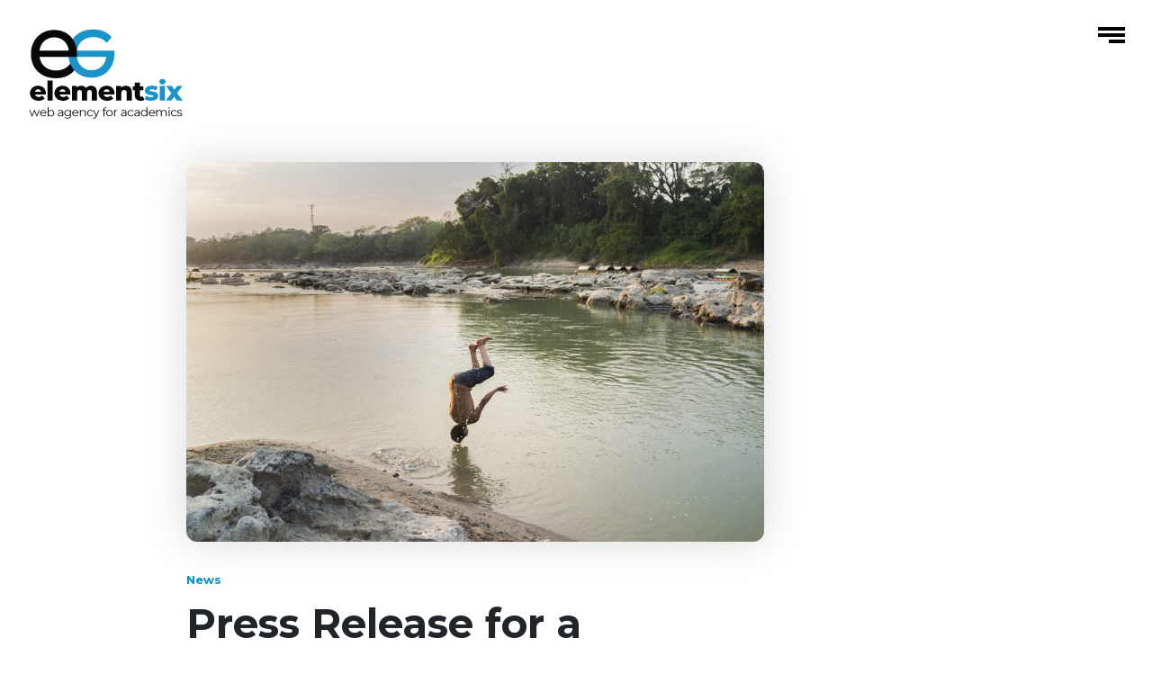

--- FILE ---
content_type: text/html; charset=UTF-8
request_url: https://www.element6.eu/press-release-for-research-papers/
body_size: 7328
content:
<!DOCTYPE html>
<html class="no-js" lang="it-IT">
<head>
<!-- Global site tag (gtag.js) - Google Analytics -->
<script async src="https://www.googletagmanager.com/gtag/js?id=UA-117747347-3"></script>
<script>
  window.dataLayer = window.dataLayer || [];
  function gtag(){dataLayer.push(arguments);}
  gtag('js', new Date());

  gtag('config', 'UA-117747347-3');
</script>


	<meta charset="UTF-8">
		<meta http-equiv="X-UA-Compatible" content="IE=edge">
    <meta name="viewport" content="width=device-width, initial-scale=1">
	<meta name='robots' content='index, follow, max-image-preview:large, max-snippet:-1, max-video-preview:-1' />

	<!-- This site is optimized with the Yoast SEO plugin v21.6 - https://yoast.com/wordpress/plugins/seo/ -->
	<title>Press Release for a research paper - Element6</title>
	<link rel="canonical" href="https://www.element6.eu/press-release-for-research-papers/" />
	<meta property="og:locale" content="it_IT" />
	<meta property="og:type" content="article" />
	<meta property="og:title" content="Press Release for a research paper - Element6" />
	<meta property="og:description" content="How we draft press releases for research papers and how do we disseminate them..." />
	<meta property="og:url" content="https://www.element6.eu/press-release-for-research-papers/" />
	<meta property="og:site_name" content="Element6" />
	<meta property="article:published_time" content="2019-09-15T12:29:01+00:00" />
	<meta property="article:modified_time" content="2021-04-16T09:10:20+00:00" />
	<meta property="og:image" content="https://www.element6.eu/wp-content/uploads/2019/02/nature_climate-7-of-16-1024x683.jpg" />
	<meta property="og:image:width" content="1024" />
	<meta property="og:image:height" content="683" />
	<meta property="og:image:type" content="image/jpeg" />
	<meta name="author" content="Jacopo Crimi" />
	<meta name="twitter:card" content="summary_large_image" />
	<meta name="twitter:creator" content="@3lement6" />
	<meta name="twitter:site" content="@3lement6" />
	<meta name="twitter:label1" content="Scritto da" />
	<meta name="twitter:data1" content="Jacopo Crimi" />
	<meta name="twitter:label2" content="Tempo di lettura stimato" />
	<meta name="twitter:data2" content="2 minuti" />
	<script type="application/ld+json" class="yoast-schema-graph">{"@context":"https://schema.org","@graph":[{"@type":"WebPage","@id":"https://www.element6.eu/press-release-for-research-papers/","url":"https://www.element6.eu/press-release-for-research-papers/","name":"Press Release for a research paper - Element6","isPartOf":{"@id":"https://www.element6.eu/#website"},"primaryImageOfPage":{"@id":"https://www.element6.eu/press-release-for-research-papers/#primaryimage"},"image":{"@id":"https://www.element6.eu/press-release-for-research-papers/#primaryimage"},"thumbnailUrl":"https://www.element6.eu/wp-content/uploads/2019/02/nature_climate-7-of-16.jpg","datePublished":"2019-09-15T12:29:01+00:00","dateModified":"2021-04-16T09:10:20+00:00","author":{"@id":"https://www.element6.eu/#/schema/person/6ee5278efea6e00d99e649755ccbb4e9"},"breadcrumb":{"@id":"https://www.element6.eu/press-release-for-research-papers/#breadcrumb"},"inLanguage":"it-IT","potentialAction":[{"@type":"ReadAction","target":["https://www.element6.eu/press-release-for-research-papers/"]}]},{"@type":"ImageObject","inLanguage":"it-IT","@id":"https://www.element6.eu/press-release-for-research-papers/#primaryimage","url":"https://www.element6.eu/wp-content/uploads/2019/02/nature_climate-7-of-16.jpg","contentUrl":"https://www.element6.eu/wp-content/uploads/2019/02/nature_climate-7-of-16.jpg","width":4000,"height":2667,"caption":"A child dives in the Usumacinta River, on the border between Mexico and Guatemala. April 9, 2016"},{"@type":"BreadcrumbList","@id":"https://www.element6.eu/press-release-for-research-papers/#breadcrumb","itemListElement":[{"@type":"ListItem","position":1,"name":"Home","item":"https://www.element6.eu/"},{"@type":"ListItem","position":2,"name":"Blog","item":"https://www.element6.eu/blog/"},{"@type":"ListItem","position":3,"name":"Press Release for a research paper"}]},{"@type":"WebSite","@id":"https://www.element6.eu/#website","url":"https://www.element6.eu/","name":"Element6","description":"Web Agency for Research Dissemination &amp; Communication","potentialAction":[{"@type":"SearchAction","target":{"@type":"EntryPoint","urlTemplate":"https://www.element6.eu/?s={search_term_string}"},"query-input":"required name=search_term_string"}],"inLanguage":"it-IT"},{"@type":"Person","@id":"https://www.element6.eu/#/schema/person/6ee5278efea6e00d99e649755ccbb4e9","name":"Jacopo Crimi","image":{"@type":"ImageObject","inLanguage":"it-IT","@id":"https://www.element6.eu/#/schema/person/image/","url":"https://secure.gravatar.com/avatar/07695c5cb0e77b1e6e1b7fe891885cb1?s=96&d=mm&r=g","contentUrl":"https://secure.gravatar.com/avatar/07695c5cb0e77b1e6e1b7fe891885cb1?s=96&d=mm&r=g","caption":"Jacopo Crimi"}}]}</script>
	<!-- / Yoast SEO plugin. -->


<link rel='dns-prefetch' href='//fonts.googleapis.com' />
<link rel="alternate" type="application/rss+xml" title="Element6 &raquo; Feed" href="https://www.element6.eu/feed/" />
<link rel="alternate" type="application/rss+xml" title="Element6 &raquo; Feed dei commenti" href="https://www.element6.eu/comments/feed/" />
<link rel="alternate" type="application/rss+xml" title="Element6 &raquo; Press Release for a research paper Feed dei commenti" href="https://www.element6.eu/press-release-for-research-papers/feed/" />
<script type="text/javascript">
/* <![CDATA[ */
window._wpemojiSettings = {"baseUrl":"https:\/\/s.w.org\/images\/core\/emoji\/14.0.0\/72x72\/","ext":".png","svgUrl":"https:\/\/s.w.org\/images\/core\/emoji\/14.0.0\/svg\/","svgExt":".svg","source":{"concatemoji":"https:\/\/www.element6.eu\/wp-includes\/js\/wp-emoji-release.min.js?ver=6.4.7"}};
/*! This file is auto-generated */
!function(i,n){var o,s,e;function c(e){try{var t={supportTests:e,timestamp:(new Date).valueOf()};sessionStorage.setItem(o,JSON.stringify(t))}catch(e){}}function p(e,t,n){e.clearRect(0,0,e.canvas.width,e.canvas.height),e.fillText(t,0,0);var t=new Uint32Array(e.getImageData(0,0,e.canvas.width,e.canvas.height).data),r=(e.clearRect(0,0,e.canvas.width,e.canvas.height),e.fillText(n,0,0),new Uint32Array(e.getImageData(0,0,e.canvas.width,e.canvas.height).data));return t.every(function(e,t){return e===r[t]})}function u(e,t,n){switch(t){case"flag":return n(e,"\ud83c\udff3\ufe0f\u200d\u26a7\ufe0f","\ud83c\udff3\ufe0f\u200b\u26a7\ufe0f")?!1:!n(e,"\ud83c\uddfa\ud83c\uddf3","\ud83c\uddfa\u200b\ud83c\uddf3")&&!n(e,"\ud83c\udff4\udb40\udc67\udb40\udc62\udb40\udc65\udb40\udc6e\udb40\udc67\udb40\udc7f","\ud83c\udff4\u200b\udb40\udc67\u200b\udb40\udc62\u200b\udb40\udc65\u200b\udb40\udc6e\u200b\udb40\udc67\u200b\udb40\udc7f");case"emoji":return!n(e,"\ud83e\udef1\ud83c\udffb\u200d\ud83e\udef2\ud83c\udfff","\ud83e\udef1\ud83c\udffb\u200b\ud83e\udef2\ud83c\udfff")}return!1}function f(e,t,n){var r="undefined"!=typeof WorkerGlobalScope&&self instanceof WorkerGlobalScope?new OffscreenCanvas(300,150):i.createElement("canvas"),a=r.getContext("2d",{willReadFrequently:!0}),o=(a.textBaseline="top",a.font="600 32px Arial",{});return e.forEach(function(e){o[e]=t(a,e,n)}),o}function t(e){var t=i.createElement("script");t.src=e,t.defer=!0,i.head.appendChild(t)}"undefined"!=typeof Promise&&(o="wpEmojiSettingsSupports",s=["flag","emoji"],n.supports={everything:!0,everythingExceptFlag:!0},e=new Promise(function(e){i.addEventListener("DOMContentLoaded",e,{once:!0})}),new Promise(function(t){var n=function(){try{var e=JSON.parse(sessionStorage.getItem(o));if("object"==typeof e&&"number"==typeof e.timestamp&&(new Date).valueOf()<e.timestamp+604800&&"object"==typeof e.supportTests)return e.supportTests}catch(e){}return null}();if(!n){if("undefined"!=typeof Worker&&"undefined"!=typeof OffscreenCanvas&&"undefined"!=typeof URL&&URL.createObjectURL&&"undefined"!=typeof Blob)try{var e="postMessage("+f.toString()+"("+[JSON.stringify(s),u.toString(),p.toString()].join(",")+"));",r=new Blob([e],{type:"text/javascript"}),a=new Worker(URL.createObjectURL(r),{name:"wpTestEmojiSupports"});return void(a.onmessage=function(e){c(n=e.data),a.terminate(),t(n)})}catch(e){}c(n=f(s,u,p))}t(n)}).then(function(e){for(var t in e)n.supports[t]=e[t],n.supports.everything=n.supports.everything&&n.supports[t],"flag"!==t&&(n.supports.everythingExceptFlag=n.supports.everythingExceptFlag&&n.supports[t]);n.supports.everythingExceptFlag=n.supports.everythingExceptFlag&&!n.supports.flag,n.DOMReady=!1,n.readyCallback=function(){n.DOMReady=!0}}).then(function(){return e}).then(function(){var e;n.supports.everything||(n.readyCallback(),(e=n.source||{}).concatemoji?t(e.concatemoji):e.wpemoji&&e.twemoji&&(t(e.twemoji),t(e.wpemoji)))}))}((window,document),window._wpemojiSettings);
/* ]]> */
</script>
<style id='wp-emoji-styles-inline-css' type='text/css'>

	img.wp-smiley, img.emoji {
		display: inline !important;
		border: none !important;
		box-shadow: none !important;
		height: 1em !important;
		width: 1em !important;
		margin: 0 0.07em !important;
		vertical-align: -0.1em !important;
		background: none !important;
		padding: 0 !important;
	}
</style>
<link rel='stylesheet' id='redux-extendify-styles-css' href='https://www.element6.eu/wp-content/plugins/redux-framework/redux-core/assets/css/extendify-utilities.css?ver=4.4.10' type='text/css' media='all' />
<link rel='stylesheet' id='gorge-main-css' href='https://www.element6.eu/wp-content/themes/gorge/style.css?ver=6.4.7' type='text/css' media='all' />
<link rel='stylesheet' id='bootstrap-css' href='https://www.element6.eu/wp-content/themes/gorge/includes/css/bootstrap.min.css?ver=6.4.7' type='text/css' media='all' />
<link rel='stylesheet' id='cubeportfolio-css' href='https://www.element6.eu/wp-content/themes/gorge/includes/cubeportfolio/css/cubeportfolio.min.css?ver=6.4.7' type='text/css' media='all' />
<link rel='stylesheet' id='owl-theme-css' href='https://www.element6.eu/wp-content/themes/gorge/includes/css/owl.theme.css?ver=6.4.7' type='text/css' media='all' />
<link rel='stylesheet' id='owl-carousel-css' href='https://www.element6.eu/wp-content/themes/gorge/includes/css/owl.carousel.css?ver=6.4.7' type='text/css' media='all' />
<link rel='stylesheet' id='magnific-popup-css' href='https://www.element6.eu/wp-content/themes/gorge/includes/css/magnific-popup.css?ver=6.4.7' type='text/css' media='all' />
<link rel='stylesheet' id='gorge-color-css' href='https://www.element6.eu/wp-content/themes/gorge/includes/css/colors/red.css?ver=6.4.7' type='text/css' media='all' />
<link rel='stylesheet' id='gorge-style-css' href='https://www.element6.eu/wp-content/themes/gorge/includes/css/style.css?ver=6.4.7' type='text/css' media='all' />
<link rel='stylesheet' id='font-awesome-pro-css' href='https://www.element6.eu/wp-content/themes/gorge/includes/icon-fonts/fontawesome-5.0.6/css/fontawesome-all.min.css?ver=6.4.7' type='text/css' media='all' />
<link rel='stylesheet' id='flaticon-css' href='https://www.element6.eu/wp-content/themes/gorge/includes/icon-fonts/flaticon/flaticon.css?ver=6.4.7' type='text/css' media='all' />
<link rel='stylesheet' id='war-main-css' href='https://www.element6.eu/wp-content/themes/gorge-child/style.css?ver=6.4.7' type='text/css' media='all' />
<link rel='stylesheet' id='gorge_fonts-css' href='//fonts.googleapis.com/css?family=Montserrat%3A400%2C500%2C600%2C700%2C800&#038;ver=1.0.0' type='text/css' media='all' />
<script type="text/javascript" src="https://www.element6.eu/wp-includes/js/jquery/jquery.min.js?ver=3.7.1" id="jquery-core-js"></script>
<script type="text/javascript" src="https://www.element6.eu/wp-includes/js/jquery/jquery-migrate.min.js?ver=3.4.1" id="jquery-migrate-js"></script>
<link rel="https://api.w.org/" href="https://www.element6.eu/wp-json/" /><link rel="alternate" type="application/json" href="https://www.element6.eu/wp-json/wp/v2/posts/618" /><link rel="EditURI" type="application/rsd+xml" title="RSD" href="https://www.element6.eu/xmlrpc.php?rsd" />
<meta name="generator" content="WordPress 6.4.7" />
<link rel='shortlink' href='https://www.element6.eu/?p=618' />
<link rel="alternate" type="application/json+oembed" href="https://www.element6.eu/wp-json/oembed/1.0/embed?url=https%3A%2F%2Fwww.element6.eu%2Fpress-release-for-research-papers%2F" />
<link rel="alternate" type="text/xml+oembed" href="https://www.element6.eu/wp-json/oembed/1.0/embed?url=https%3A%2F%2Fwww.element6.eu%2Fpress-release-for-research-papers%2F&#038;format=xml" />
<meta name="generator" content="Redux 4.4.10" /><meta name="generator" content="Powered by WPBakery Page Builder - drag and drop page builder for WordPress."/>
<!--[if lte IE 9]><link rel="stylesheet" type="text/css" href="https://www.element6.eu/wp-content/plugins/js_composer/assets/css/vc_lte_ie9.min.css" media="screen"><![endif]--><style id="gorge-dynamic-css" title="dynamic-css" class="redux-options-output">.img-logo{height:102px;width:175px;}</style> 
 <style type="text/css" class="gorge-custom-dynamic-css">
  
   
 </style>

 
 <noscript><style type="text/css"> .wpb_animate_when_almost_visible { opacity: 1; }</style></noscript></head>
<body class="post-template-default single single-post postid-618 single-format-standard wpb-js-composer js-comp-ver-5.5.4 vc_responsive">
<!-- PRELOADER -->
    <div class="preloader">
        <div class="loader">
            <div class="loader-inner"></div>
        </div>
    </div>

<!-- HEADER -->
    <header id="dark-header">
																<a href="https://www.element6.eu/"><img src="https://www.element6.eu/wp-content/uploads/2024/03/logo1.png" class="img-logo" alt="Element6"></a>
								
        <div class="nav-icon">
            <span></span>
            <span></span>
            <span></span>
        </div>
    </header>

    <!-- FULL MENU -->
    <div class="full-menu" id="dark-style-gr">
        <div class="full-inner row">
            <nav class="col-md-8">
                <ul>
                    <li id="menu-item-185" class="menu-item menu-item-type-post_type menu-item-object-page menu-item-home"><a href="https://www.element6.eu/">Home</a><i class="fas fa-sort-down"></i></li>
<li id="menu-item-488" class="menu-item menu-item-type-post_type menu-item-object-page current_page_parent"><a href="https://www.element6.eu/blog/">Blog</a><i class="fas fa-sort-down"></i></li>
<li id="menu-item-187" class="menu-item menu-item-type-post_type menu-item-object-page"><a href="https://www.element6.eu/about-us/">About</a><i class="fas fa-sort-down"></i></li>
<li id="menu-item-186" class="menu-item menu-item-type-post_type menu-item-object-page"><a href="https://www.element6.eu/contact/">Contact</a><i class="fas fa-sort-down"></i></li>
                </ul>
            </nav>
            <div class="col-md-4 full-contact">
                <ul>
					                    <li class="title">Get in touch!</li>
										                    <li><a href="mailto:info@element6.eu">info@element6.eu</a></li>
					                    <li>
                        <div class="social">
                            									                                    <a target="_blank" href="https://twitter.com/3lement6"><i class="fab fa-twitter" aria-hidden="true"></i></a>
																																				
									
									
									
									
									
									
									                        </div>
                    </li>
                </ul>
            </div>
        </div>
    </div><!-- SITE CONTENT -->
    <div class="wrapper">

        <div class="cont row top_90">
            				
				<div class="col-md-9">
            <section class="news-article">
                <article>
				<div id="post-618" class="post-618 post type-post status-publish format-standard has-post-thumbnail hentry category-news">
														<figure class="article-image bottom_30"><img src="https://www.element6.eu/wp-content/uploads/2019/02/nature_climate-7-of-16-900x591.jpg" alt="Press Release for a research paper"></figure>
	
														                            <small class="gr-post-details"><a href="https://www.element6.eu/news/" rel="category tag">News</a></small>
														<div class="clear"></div>
                    <h1 class="title">Press Release for a research paper </h1>
                    <div class="information bottom_30">Jacopo Crimi, <span>15 Settembre 2019</span></div>
                    <p>**<a href="http://www.element6.eu/portfolio/photography-video/">Photo by Gaia Squarci &#8211; All right reserved (c)</a>. A child dives in the Usumacinta River, on the border between Mexico and Guatemala. April 9, 2016**</p>
<p>&#8211;</p>
<p>One of the most interesting research projects we are working on at the moment is an <a href="http://www.energy-a.eu">ERC grant called EnergyA</a>. The project, led by Enrica de Cian, prof. at Ca&#8217; Foscari University Venice, focuses on the actual and projected <strong>uses of energy for adaptation to climate change</strong>, and how to possibly break the vicious cycle embedded in this strategy.</p>
<p>Enrica had an article appearing on the prestigious scientific journal <a href="https://www.nature.com/articles/s41467-019-10399-3">Nature Communications</a> and as we manage her communication, she obviously asked us to prepare the launch of the news. The actual work normally begins when the paper is accepted by the journal, which usually gives us one month to prepare all the materials.</p>
<p>We started our iteration with the researchers by discussing the <strong>key messages</strong> of their paper. Once defined, this allowed us to spot the target audience which could be interested, and shape the communication materials accordingly.</p>
<p>As the results of the study were easily understandable by the public at large, we therefore decided to prepare a <strong>Press Release (<a href="http://www.element6.eu/wp-content/uploads/2019/08/PR_NatureCom_ENG.pdf">ENG</a> &#8211; <a href="http://www.element6.eu/wp-content/uploads/2019/08/PR_NatureCom_ITA.pdf">ITA</a>)</strong> in collaboration with <a href="http://www.iiasa.ac.at/" target="_blank" rel="noopener noreferrer">IIASA</a>, lead author of the study, and a <strong>graphical abstract</strong> which could summarize visually the paper.</p>
<p>We then drafted in collaboration with the researchers a <strong>list of academics and journalists</strong> which may be interested by the news. Taking advantage of established personal contacts, we sent the Press Release in advance to a selected list of journalists and already started to gather positive feedback, anticipating the good success of the coverage.</p>
<p>We finalized the preparation of the material well in advance of the release date of the paper, carefully drafting also a <strong>couple of tweets</strong> for Enrica.</p>
<p><img fetchpriority="high" decoding="async" class="alignnone wp-image-625 size-large" src="http://www.element6.eu/wp-content/uploads/2019/08/twit_stats-1-1024x544.png" alt="" width="900" height="478" srcset="https://www.element6.eu/wp-content/uploads/2019/08/twit_stats-1-1024x544.png 1024w, https://www.element6.eu/wp-content/uploads/2019/08/twit_stats-1-300x159.png 300w, https://www.element6.eu/wp-content/uploads/2019/08/twit_stats-1-768x408.png 768w, https://www.element6.eu/wp-content/uploads/2019/08/twit_stats-1.png 1272w" sizes="(max-width: 900px) 100vw, 900px" /></p>
<p><a href="https://www.nature.com/articles/s41467-019-10399-3/metrics">The media coverage happened to be huge</a> with at least <strong><a href="http://www.energy-a.eu/media-coverage_natcom_energya/">60 news outlets and blogs</a> </strong>covering the paper all over the world: from <a href="https://www.lapresse.ca/actualites/environnement/201906/24/01-5231476-plus-denergie-pour-affronter-le-climat-le-cercle-vicieux-du-rechauffement.php">Canada</a> to <a href="https://energy.economictimes.indiatimes.com/news/coal/global-warming-more-energy-use-more-warming-researchers/69936004">India</a>, with dozens of original <a href="https://www.verdict.co.uk/climate-change-energy-demand/">articles</a> in Europe, a few radio interviews as well, and even <a href="https://production.smedia.lvp.llnw.net/e1b3e24ecb944abd8f4ed823a0b76ddc/LH/CTTgDKE05yv0HXY7yQMT-VxKJuj9Py_jYVmVpTNZ4/climat-5d111f15bd785600c3317286_jun_24_2019_19_17_07.mp4?x=0&amp;h=e6200bb689689e447ead411a5c6d818a">a video</a> made on purpose! The most notable original press articles were published in Italy’s main newspaper <a href="https://www.repubblica.it/ambiente/2019/06/24/news/caldo_torrido_consumi_energetici_legati_al_clima_sino_a_58_nei_prossimi_30_anni-229476095/?ref=RHPPLF-BH-I0-C4-P4-S1.4-T1">La Repubblica</a>, on <a href="https://www.france24.com/fr/20190625-monde-planete-clim-climatisation-climat-rechauffement-inde-alternative">France 24</a> and <a href="https://www.sudouest.fr/2019/06/25/les-besoins-en-energie-vont-augmenter-pour-affronter-le-climat-le-cercle-vicieux-du-rechauffement-6255617-6110.php">Sud-Ouest</a> for France and <a href="https://www.bloomberg.com/opinion/articles/2019-07-19/heat-wave-air-conditioning-is-making-the-world-a-hotter-place">Bloomberg</a> and <a href="https://www.axios.com/climate-change-air-conditioning-energy-demand-c6d01b19-08b4-47a0-9efb-8daa63de756d.html">Axiom</a> for the US.</p>
<p class="selectionShareable"><a href="mailto:info@element6.eu">Now you may want to drop us a line</a> before the release of your next peer reviewed article!</p>
                </div>
                </article>

                <!-- COMMENTS -->
				                

                

            </section>
            </div>
            
            <div class="col-md-3">
                <aside>
						
                </aside>
            </div>
			        </div> <!-- cont end -->
    </div> <!-- wrapper end -->

<footer>
       <div class="cont">
            <div class="row">
                <div class="col-md-4 col-sm-6 col-xs-12 top_30 copyright">
                    								<a href="https://www.element6.eu/"><img src="https://www.element6.eu/wp-content/uploads/2024/03/logo1.png" alt="Element6"></a>
								                    <p>© 2020 Element<strong>6</strong> Creative Agency</p>
                </div>
                <div class="col-md-4 d-sm-none top_30 d-md-block">
                    <div class="social">

																		                                    <a target="_blank" href="https://twitter.com/3lement6"><i class="fab fa-twitter" aria-hidden="true"></i></a>
																																				
									
									
									
									
									
									
									                    </div>
                </div>
                <div class="col-md-4 col-sm-6 col-xs-12 text-center top_30 getintouch">
                    <a href="mailto:info@element6.eu">
						                        <strong>Get in touch!</strong><br>
												                        <p>info@element6.eu</p>
						                    </a>
                </div>
            </div>
       </div>
    </footer>

<script type="text/javascript" src="https://www.element6.eu/wp-content/themes/gorge/includes/cubeportfolio/js/jquery.cubeportfolio.min.js?ver=1.0" id="cubeportfolio-js"></script>
<script type="text/javascript" src="https://www.element6.eu/wp-content/themes/gorge/includes/js/typed.js?ver=1.0" id="gorge-typed-js"></script>
<script type="text/javascript" src="https://www.element6.eu/wp-content/themes/gorge/includes/js/particles.js?ver=1.0" id="gorge-particles-js"></script>
<script type="text/javascript" src="https://www.element6.eu/wp-content/themes/gorge/includes/js/jquery.hover3d.js?ver=1.0" id="hover3d-js"></script>
<script type="text/javascript" src="https://www.element6.eu/wp-content/themes/gorge/includes/js/jquery.magnific-popup.min.js?ver=1.0" id="magnific-popup-js"></script>
<script type="text/javascript" src="https://www.element6.eu/wp-content/themes/gorge/includes/twitter-api/tweetie.js?ver=1.0" id="twitter-api-js"></script>
<script type="text/javascript" src="https://www.element6.eu/wp-content/themes/gorge/includes/js/owl.carousel.min.js?ver=1.0" id="owl-carousel-js"></script>
<script type="text/javascript" src="https://www.element6.eu/wp-content/themes/gorge/includes/js/slide.menu.min.js?ver=1.0" id="slide-menu-js"></script>
<script type="text/javascript" src="https://www.element6.eu/wp-content/themes/gorge/includes/js/main.js?ver=1.0" id="gorge-main-js"></script>

</body>
</html>	

--- FILE ---
content_type: text/css
request_url: https://www.element6.eu/wp-content/themes/gorge/style.css?ver=6.4.7
body_size: 668
content:
/*Theme Name: Gorge
Theme URI: https://themeforest.net/item/berly-portfolio-wordpress-theme/21421262
Description: Minimalistic and clean design is main reason that Berly Portfolio is great for everyone that are looking for small theme with features that are important.You can use this portfolio theme for: agency, personal portfolio, architect agency, freelancer, photography studios, sound and music, musican, painter portfolio, artworks, art, artist portfolio, web design works, illustrators, trainer, projects, freelance designer. You can find this theme suitable for their needs. 
Version: 1.7
Author: webRedox WordPress team
Author URI: http://webredox.net/

License:
License URI:
Tags: two-columns, custom-background, custom-colors, featured-images, theme-options
Text Domain: gorge
*/

.wp-caption{
margin-bottom: 1.75em;
max-width: 100%;
}
.wp-caption-text{
opacity: 1;
visibility: visible;
-webkit-transition: opacity 0.24s ease-in-out;
-moz-transition: opacity 0.24s ease-in-out;
transition: opacity 0.24s ease-in-out;}
.sticky{color: #000;}
.gallery-caption{
opacity: 1;
visibility: visible;
-webkit-transition: opacity 0.24s ease-in-out;
-moz-transition: opacity 0.24s ease-in-out;
transition: opacity 0.24s ease-in-out;}
.bypostauthor{color:#000;}
.alignleft
 {
    float: left;
    margin-right: 20px;
    margin-bottom: 20px;
}
.alignright{
    display: block;
    float: right;
    margin-left: 20px;
    margin-bottom: 20px;
}
.aligncenter
{
    margin-left: auto;
    margin-right: auto;
    display: block;
    clear: both;
    margin-bottom: 20px;
}
.screen-reader-text {
	clip: rect(1px, 1px, 1px, 1px);
	height: 1px;
	overflow: hidden;
	position: absolute !important;
	width: 1px;
	/* many screen reader and browser combinations announce broken words as they would appear visually */
	word-wrap: normal !important;
}

.screen-reader-text:focus {
color:#000;	
}


--- FILE ---
content_type: text/css
request_url: https://www.element6.eu/wp-content/themes/gorge/includes/css/colors/red.css?ver=6.4.7
body_size: 363
content:
/* --------------------------------- */
/* Css Styles                        */
/*---------------------------------- */


a, a:hover, .home-main .home-content .hero-title span, .widget-twitter a, footer .social a:hover, #dark-style-gr .full-inner nav ul li a:hover, .full-menu .full-inner .full-contact ul li.title, .full-menu .full-inner .full-contact ul li .social a:hover, .home .home-content .social a:hover i, .titlebar .page-title span, .news-box small, .news-list:hover .news-box .title, .news-article .category, .article-comments .comment-content .comment-reply-link, .widgets-title, .widget-latest-news ul li a:hover p, .widget-categories ul li a:hover, .news-box small a, .gr-post-details a, .logo-text, a.logo-text:hover, .sticky  a h4.title, .tagcloud a:hover{
    color: #ea0026;
}

.full-open .nav-icon:hover span, .owl-carousel.work-areas .area .line, .owl-theme .owl-controls .owl-page.active span, .site-btn2:hover, .wpcf7 input[type="submit"]:hover, .comment-form input[type="submit"]:hover{
	background: #ea0026 !important;
}

.cbp-l-loadMore-link{
    border: solid 2px #ea0026 !important;

}

footer{
    border-bottom: solid 6px #ea0026;
}

input.inp:focus, textarea.form-message:focus, .dark-wrapper-css .wpcf7 input[type="text"]:focus, .dark-wrapper-css .wpcf7 input[type="email"]:focus, .dark-wrapper-css .wpcf7 textarea:focus, .dark-replay textarea.form-message:focus, .dark-replay input.inp:focus  {
	border-color: #ea0026;
}


















--- FILE ---
content_type: text/css
request_url: https://www.element6.eu/wp-content/themes/gorge/includes/css/style.css?ver=6.4.7
body_size: 7578
content:
/* --------------------------------- */
/* Css Styles                        */
/*---------------------------------- */

/**
	Gorge - Portfolio WordPress Theme
	Author : webRedox
	Copyright 2018

/* Table of Content
==================================================

	1. Body and Core Css
	2. Home Page
    3. Portfolio Section
    4. Single Portfolios
    5. Twitter Section
    6. Full Menu
    7. Footer Section
    8. About Page
    9. News Page
    10. Sidebar Widgets
    11. Contact Page
    12. Responsive



/*------------------------ 1 Body and Core Css ------------------------*/

body{
    font-family: 'Montserrat', sans-serif;
    padding-bottom: 170px;
    font-weight: 500;
}

.full-open header{
    position: fixed;
}

header{
    padding: 30px;
    width: 100%;
    position: absolute;
    z-index: 5;
}


/* Preloader */


.preloader {
    position: fixed;
    display: block;
    top: 0;
    left: 0;
    right: 0;
    bottom: 0;
    background-color: #fff;
    z-index: 99999;
}

.preloader .loader {
    position: absolute;
    width: 30px;
    height: 30px;
    border: 4px solid #000;
    -o-animation:loader 2s infinite ease;
    -ms-animation:loader 2s infinite ease;
    -moz-animation:loader 2s infinite ease;
    -webkit-animation:loader 2s infinite ease;
    animation: loader 2s infinite ease;
    left: 0;
    right: 0;
    top: 0;
    bottom: 0;
    margin: auto;
}

.preloader .loader .loader-inner {
    display: inline-block;
    width: 100%;
    vertical-align: top;
    background-color: #000;
    -o-animation:loader-inner 2s infinite ease-in;
    -ms-animation:loader-inner 2s infinite ease-in;
    -moz-animation:loader-inner 2s infinite ease-in;
    -webkit-animation:loader-inner 2s infinite ease-in;
    animation: loader-inner 2s infinite ease-in;
}

@keyframes loader {
  0% {
    transform: rotate(0deg);
  }

  25% {
    transform: rotate(180deg);
  }

  50% {
    transform: rotate(180deg);
  }

  75% {
    transform: rotate(360deg);
  }

  100% {
    transform: rotate(360deg);
  }
}

@keyframes loader-inner {
  0% {
    height: 0%;
  }

  25% {
    height: 0%;
  }

  50% {
    height: 100%;
  }

  75% {
    height: 100%;
  }

  100% {
    height: 0%;
  }
}

/* Margins */

.top_15{
    margin-top: 15px;
}

.top_30{
    margin-top: 30px;
}

.top_45{
    margin-top: 45px;
}

.top_60{
    margin-top: 60px;
}

.top_90{
    margin-top: 90px;
}

.top_120{
    margin-top: 120px;
}

.padding_30{
   padding: 30px 0;
}

.padding_45{
   padding: 45px 0;
}

.padding_60{
   padding: 60px 0;
}

.padding_90{
   padding: 90px 0;
}

.padding_120{
   padding: 120px 0;
}

.bottom_15{
    margin-bottom: 15px;
}

.bottom_30{
    margin-bottom: 30px;
}

.bottom_45{
    margin-bottom: 45px;
}

.bottom_60{
    margin-bottom: 60px;
}

.bottom_90{
    margin-bottom: 90px;
}

.bottom_120{
    margin-bottom: 120px;
}

.padbot_15{
    padding-bottom: 15px;
}

.padbot_30{
    padding-bottom: 30px;
}

.padbot_45{
    padding-bottom: 45px;
}

.padbot_60{
    padding-bottom: 60px;
}



.subtitle{
    font-size: 22px;
    font-weight: bold;
}

.site-btn{
    font-size: 15px;
    font-weight: 600;
    color: #000;
    border: solid 2px #ea0026;
    border-radius: 50px;
    padding: 11px 45px;
    text-decoration: none;
    /* Old browsers */
    background: linear-gradient(to right, #ea0026 50%, white  50%);
    background-size: 202% 100%;
    background-position:right bottom;
    margin-left:10px;
    transition:all 1s ease;
    display: inline-block;
}

.site-btn:hover{
    background-position:left bottom;
    text-decoration: none;
    color: #fff !important;
}

.site-btn.arrow{
    font-size: 14px;
    padding: 11px 22px;
}

.site-btn.arrow:after{
    font-family: 'Font Awesome 5 Free';
    content: "\f30b";
    font-weight: 900;
    float: right;
    margin-left: 32px;
}

.site-btn2{
    background: #212121;
    font-size: 15px;
    font-weight: 500;
    border: 0;
    border-radius: 50px;
    padding: 12px 60px;
    color: #fff;
    cursor: pointer;
    line-height: 25px;
    transition: all ease 0.3s;
    -webkit-transition: all ease 0.3s;
}

.site-btn2:hover{
    transition: all ease 0.3s;
    -webkit-transition: all ease 0.3s;
}


/*------------------------ 2 Home Page ------------------------*/

.wrapper{
    position: relative;
    z-index: 1;
    background: #fff;
    overflow: hidden;
    box-shadow: 0px 0px 32px 0px rgba(0, 0, 0, 0.10);
    padding-bottom: 90px;
}

.cont{
    width: 70%;
    margin-left: 15%;
}

.home-main{
    display: table;
    width: 100%;
    padding: 3%;
}

#particles-js {
  position: absolute;
  width: 100%;
  height: 90vh;
  top: 0;
  left: 0;
  z-index: 6;
}

.home-main .home-content {
    position: relative;
    display: table-cell;
    vertical-align: middle;
}

.home-main .home-content .hero-title{
    font-size: 140px;
    font-weight: 900;
    letter-spacing: -4px;
    line-height: 125px;
}

.home-main .home-content p{
    font-size: 28px;
    color: #b7b7b7;
    font-weight: 500;
}

.home-main .home-content p span{
    color: #000;
    font-weight: 900;
}

.home-main .home-content .social{
    right: 0;
    top: 0;
    position: absolute;
    top: 45%;
    -webkit-transform: translateY(-60%);
    transform: translateY(-60%);
    -webkit-transform: rotate(90deg);
    transform: rotate(90deg);
    margin-right: -155px;
    z-index: 6;
}

.home-main .home-content .social a{
    display: block;
    color: #000;
    font-size: 13px;
    margin-top: 10px;
    float: left;
    margin-right: 15px;
    -webkit-transition: all ease 0.3s;
    transition: all ease 0.3s;
    font-weight: 600;
}


.home-main .home-content .social a.text{
    margin-right: 0;
}

.home-main .home-content .social a i{
    -webkit-transition: all ease 0.3s;
    transition: all ease 0.3s;
}

.home-main .home-content .social a:hover i{
    -webkit-transform: rotate(-90deg);
    transform: rotate(-90deg);
    -webkit-transition: all ease 0.3s;
    transition: all ease 0.3s;
}

.home-main .home-content .line{
    float: left;
    width: 72px;
    background: #bfbfbf;
    height: 1px;
    margin: 20px 17px;
}



/*------------------------ 3 Portfolio Section ------------------------*/


#portfolio{
    position: relative;
}
@media screen and (min-width: 768px) {
.portfolio .portfolio-filter.gr-vertical{
    margin-bottom: 15px;
    float: left;
    transform: rotate(-90deg);
    margin-top: 193px;
    margin-left: -250px;
    position: absolute;
    left: 0;
    top: 0;
}

.portfolio .portfolio-filter.gr-horizontal{
	margin-top: 0;
    margin-bottom: 15px;
    float: left;
    transform: rotate(0);
    margin-bottom: 32px;
    margin-left: 5px;
    position: relative;
    left: 0;
    top: 0;
    z-index: 10;
}
}


.portfolio .portfolio-filter div{
    cursor: pointer;
}

.portfolio .portfolio-filter div {
    list-style: none;
    float: left;
    color: #a8a8a8;
    font-size: 15px;
    margin-right: 20px;
}

.portfolio .portfolio-filter .cbp-filter-item-active{
    color: #000;
}

.portfolio .grid-container .cbp-item img{
    width: 100%;
}

.cbp-item figure {
    margin:0;
    position: relative;
    float: left;
    overflow: hidden;
    width: 100%;
    color: #000;
    text-align: left;
    font-size: 16px;
    background: #000;
    border-radius: 8px;
}

.cbp-item figure:hover img {
    -webkit-box-sizing: border-box;
    box-sizing: border-box;
    -webkit-transition: all 0.35s ease;
    transition: all 0.35s ease;
    zoom: 1;
    filter: alpha(opacity=40);
    -webkit-opacity: .4;
    opacity: .4;
    -moz-transform: scale(1.1);
    -webkit-transform: scale(1.1);
    transform: scale(1.1);
}

.cbp-item figure figcaption {
    z-index: 10;
    padding-left: 20px;

}

.cbp-item figure figcaption, .cbp-item figure:after {
    position: absolute;
    top: 0;
    bottom: 0;
    left: 0;
    right: 0;
}

.cbp-item figure:after {
    content: '';
    background-color: rgba(255, 255, 255, 0.65);
    -webkit-transition: all 0.35s ease;
    transition: all 0.35s ease;
    opacity: 0;
}

.cbp-item figure figcaption h3 {
  line-height: 1.1em;
  font-size: 22px;
  opacity: 0;
  width: 100%;
  padding: 0;
  color: #fff;
  -webkit-transform: translateY(-40px);
 transform: translateY(-40px);
    -webkit-box-sizing: border-box;
    box-sizing: border-box;
    -webkit-transition: all 0.35s ease;
    transition: all 0.35s ease;
}

.cbp-item figure p {
  font-size: 11px;
  font-weight: 300;
  letter-spacing: 1px;
  opacity: 0;
  top: 50%;
  color: #ffffffbd;
  -webkit-transform: translateY(40px);
  transform: translateY(40px);
    -webkit-box-sizing: border-box;
    box-sizing: border-box;
    -webkit-transition: all 0.35s ease;
    transition: all 0.35s ease;
}

.cbp-item figure figcaption:hover h3,
.cbp-item figure figcaption:hover p{
  -webkit-transform: translate(0px, 0px);
  transform: translate(0px, 0px);
  opacity: 1;
}

.cbp-item .shine{
        opacity: 0.3;
}

.portfolio .site-btn{
    margin: 0 auto;
}

.cbp-item figure img, .work figure {
    width: 100%;
}

.cbp-l-loadMore-link{
    font-size: 14px !important;
    font-weight: 600 !important;
    color: #000 !important;
    font-family: 'Montserrat', sans-serif !important;
    border-radius: 50px;
    background: linear-gradient(to right, #ea0026 50%, white  50%);
    background-size: 202% 100%;
    background-position:right bottom;
    margin-left:10px;
    transition:all 1s ease !important;

}

.cbp-l-loadMore:hover{
    background-position:left bottom ;
    text-decoration: none;
    color: #fff !important;
}

.classic-title{
    font-size: 22px;
    font-weight: bold;
    color: #121212;
}


/*------------------------ 4 Single Portfolios ------------------------*/

.portfolio-single.type-1 .hero-image img{
    width: 100%;
    border-radius: 12px;
    -webkit-border-radius: 12px;
    box-shadow: 0px 0px 48px 0px rgba(4, 6, 4, 0.15);
    -webkit-box-shadow: 0px 0px 48px 0px rgba(4, 6, 4, 0.15);
}

/* Portfolio Type 1 */

.portfolio-single .information{
    width: 100%;
    float: left;
    padding: 30px 5px 15px;
}

.portfolio-single .information li{
    float: left;
    list-style: none;
    margin-right: 35px;
    color: #a7a7a7;
    font-weight: 400;
}

.portfolio-single .information li span{
    font-weight: bold;
    color: #000;
}

.portfolio-single .title{
    font-size: 28px;
    line-height: 38px;
    font-weight: bold;
}

.portfolio-single p{
    line-height: 30px;
}

.portfolio-lightbox figure img{
    width: 100%;
    border-radius: 10px;
    -webkit-border-radius: 10px;
    box-shadow: 0px 0px 48px 0px rgba(4, 6, 4, 0.15);
    -webkit-box-shadow: 0px 0px 48px 0px rgba(4, 6, 4, 0.15);
}

.portfolio-nav .port-next{
    text-decoration: none;
    overflow: hidden;
    height: 70px;
    display: inline-block;
}

.portfolio-nav .port-next .nav-title{
    color: #000;
    font-size: 60px;
    font-weight: 600;
}

.portfolio-nav .port-next .next-title{
    color: #000;
    font-size: 30px;
    font-weight: 600;
}

.portfolio-nav .port-next .next-title, .portfolio-nav .port-next .nav-title{
    transform: translateY(0);
    -webkit-transform: translateY(0);
    transition: all ease 0.2s;
    -webkit-transition: all ease 0.2s;
}

.portfolio-nav .port-next:hover .next-title, .portfolio-nav .port-next:hover .nav-title{
    transform: translateY(-150%);
    -webkit-transform: translateY(-150%);
    transition: all ease 0.2s;
    -webkit-transition: all ease 0.2s;
}


/* Portfolio Single Type 2 */


.portfolio-hero{
    width: 100%;
    height: 100%;
    display: table;
    background-size: cover !important;
    position: relative;
}

.portfolio-hero:before{
    height: 100%;
    background: #00000061;
    position: absolute;
    width: 100%;
    content: '';
}

.portfolio-hero .hero-inner {
    position: relative;
    z-index: 4;
    text-align: center;
    display: table-cell;
    vertical-align: middle;
    color: #fff;
}

.portfolio-hero .hero-inner .title{
    font-size: 70px;
    font-weight: bold;
}

.portfolio-hero .hero-inner p{
    font-size: 18px;
    font-weight: 500;
    line-height: 32px;
    margin: 20px 0 30px;
}

.portfolio-hero .hero-inner .information{
    font-size: 12.5px;
    font-weight: 400;
    display: inline-block;
    margin: 0 auto;
    opacity: .8;
    padding-left: 0px;
}

.portfolio-hero .hero-inner .information li{
    float: left;
    list-style: none;
    margin-right: 20px;
}

header.white .logo{
    display: none;
}

.full-open header.white .logo{
    display: inline;
}

.full-open header.white .logo-white{
    display: none;
}

header.white .nav-icon span {
    background: #fff;
}

.full-open .nav-icon span {
    background: #000;
}

.portfolio-single.type-2 .title{
    font-size: 34px;
    font-weight: 900;
}

.portfolio-single.type-2 .subtitle{
    font-size: 25px;
    color: #5f5e5f;
    font-weight: 600;
    margin: 15px 0;
}

.portfolio-single.type-2 p{
    color: #5f5e5f;
    font-size: 20px;
}


.portfolio-images figure img{
    width: 100%;
    border-radius: 10px;
    -webkit-border-radius: 10px;
    box-shadow: 0px 0px 48px 0px rgba(4, 6, 4, 0.15);
    -webkit-box-shadow: 0px 0px 48px 0px rgba(4, 6, 4, 0.15);
}


/* Portfolio Single Type 3 */

.portfolio-single.type-3 .title{
    font-size: 60px;
    line-height: 65px;
    font-weight: 900;
}

.portfolio-single.type-3 .information{
    margin: 0 auto;
    float: none;
    display: inline-block;
    padding: 0;
    width: auto;
}

.portfolio-video iframe{
    width: 100%;
    min-height: 750px;
    border-radius: 12px;
}


/*------------------------ 5 Twitter Section ------------------------*/


.widget-twitter{
    text-align: center;
    overflow: hidden;
    width: 400px;
    margin-left: auto;
    margin-right: auto;

}

.tweet{

}

.tweet ul {
    width: 99999px;
    height: auto;
    text-align: center;
    padding: 0;
}

.tweet ul li{
    margin: 20px 0 0;
    width: 400px;
    min-height: 130px;
    float: left;
    list-style: none;
    font-size: 16px;
    font-weight: 400;
}

.tweet ul li span.date{
    font-size: 13px;
    color: #4e4e4e;
    margin-top: 12px;
    display: block;
}



/*------------------------ 6 Full Menu ------------------------*/

.full-menu{
    background: #fff;
    width: 100%;
    height: 100%;
    position: fixed;
    z-index: 4;
    transform: translateX(100%);
    transition: all ease 0.4s 0.6s;
}

.full-menu nav ul li .sub-menu{
    display: none;
    padding-left: 20px;
}

.full-menu nav ul li .sub-menu .sub-menu{
    display: block!important;
    padding-left:0px!important;
}

.full-menu nav ul li .sub-menu li a{
    font-size: 16px;
    font-weight: 600;
    line-height: 31px;
    color: #a5a5a5;

}

.full-menu .full-inner nav ul li.menu-item-has-children i{
    width: 30px;
    margin-left: 10px;
    line-height: 32px;
    cursor: pointer;
    color: #000;
    transform: translateY(47px);
    transition: all ease 0.4s 0.0s;
}

.full-menu .full-inner nav ul li.menu-item-has-children .sub-menu{
  display: none;
  font-size: 15px;
  padding-left: 15px;
}

.full-menu .full-inner nav ul li.menu-item-has-children .sub-menu li a{
    font-size: 16px !important;
    font-weight: 600;
    letter-spacing: 0;
    line-height: 27px !important;
}

.full-open .full-menu .full-inner nav ul li i{
    transform: translateY(0px);
    transition: transform ease 0.7s 0.5s;
}

.full-menu .full-inner nav ul li i{
	position: absolute;
    top: 15px;
	visibility:visible;
    transform: translateY(47px);
    transition: all ease 0.4s 0.0s;
}
.full-menu .full-inner nav ul li i, .full-menu .full-inner nav ul li ul li.menu-item-has-children i{
	visibility:hidden;
}
.full-menu .full-inner nav ul li.menu-item-has-children > i{
	visibility:visible;
	}

.full-menu .full-inner{
    height: 100%;
}

.full-menu .full-inner nav{
    text-align: left;
    padding-left: 5%;
    display: table;
    height: 100%;
}

.full-menu .full-inner nav ul{
    display: table-cell;
    vertical-align: middle;
}

.full-menu .full-inner nav ul li{
    list-style: none;
    overflow: hidden;
	position:relative;
}

.full-menu .full-inner nav ul li a{
    color: #4f535f;
    font-size: 40px;
    font-weight: 900;
    text-decoration: none;
    transform: translateY(47px);
    display: inline-block;
    transition: all ease 0.4s 0.0s;
}


.full-menu .full-inner .full-contact{
    background: #f2f2f2;
}


.full-menu .full-contact{
    display: table;
    height: 100%;
}

.full-menu .full-inner .full-contact ul{
    display: table-cell;
    vertical-align: middle;
}


.full-menu .full-inner .full-contact ul li{
    list-style: none;
    transform: translateY(25px);
    opacity: 0;
    transition: all ease 0.4s 0.3s;
}


.full-menu .full-inner .full-contact ul li.title{
    font-size: 30px;
    font-weight: 900;
}

.full-menu .full-inner .full-contact ul li{
    font-size: 20px;
    color: #4f535f;
    font-weight: 600;
}

.full-menu .full-inner .full-contact ul li .social{
    margin-top: 10px;
}

.full-menu .full-inner .full-contact ul li .social a{
    font-size: 13px;
    color: #4f535f;
    text-decoration: none;
    margin-right: 10px;
}

.full-menu .full-inner .full-contact ul li .social a i:hover{
    transition: all ease 0.3s;
    -webkit-transition: all ease 0.3s;
    -webkit-transform: rotate(360deg);
    transform: rotate(360deg);
}

/*****new menu*****/
.menu-sec{
	width:500px;
	float:left;
}
.nav-holder {
    float: left;
    position: relative;
    width: 100%;

}

.nav-holder #hid-men {
    width: 100%;
    float: left;
    position: relative;
	top: 50%;
    overflow: hidden;
}


.sliding-menu ul {
    margin: 0;
    float: left;
    width: 100%;
	max-width:500px;
    overflow: hidden;
}



.nav-holder #hid-men li {
    float: left;
    width: 100%;
    position: relative;
    text-align: left;
    list-style:none;
}

.nav-holder #hid-men li {
    overflow: hidden;
}

.nav-holder #hid-men li a {
    color: #4f535f;
    font-size: 40px;
    font-weight: 900;
    text-decoration: none;
    transform: translateY(47px);
    display: inline-block;
    transition: all ease 0.4s 0.0s;
}

.full-open .nav-holder #hid-men li a {
    text-decoration: none;
    transform: translateY(0);
    transition: transform ease 0.7s 0.5s;
}

.sliding-menu a.back {
    float: left;
    padding-left: 30px;
}

.sliding-menu a.back:before {
    font-family: FontAwesome;
    font-style: normal;
    font-weight: normal;
    text-decoration: inherit;
    content: "\f177";
}

#hid-men a.navs:before {
    font-family: FontAwesome;
    content: "\f0dd";
    position: absolute;
    color: #4f535f;
    right: -18px;
    width: 10px;
    height: 10px;
    top: 15px;
    z-index: 20;
    font-size: 20px;
}

.nav-div{
	padding-left: 5%;
    display: table;
}


/* Full Menu Animate */

.full-open .full-menu{
    transform: translateX(0);
    transition-delay: 0s;
}

.full-open .full-menu .full-inner nav ul li a{
    text-decoration: none;
    transform: translateY(0);
    transition: transform ease 0.7s 0.5s;
}

.full-open .full-menu .full-inner nav ul li a:hover{
    transition: all ease 0.3s;
}

.full-open .full-menu .full-inner .full-contact ul li:nth-child(1){
    transform: translateY(0);
    opacity: 1;
    transition: all ease 0.7s 1.0s;
}


.full-open .full-menu .full-inner .full-contact ul li:nth-child(2){
    transform: translateY(0);
    opacity: 1;
    transition: all ease 0.7s 1.2s;
}
.full-open .full-menu .full-inner .full-contact ul li:nth-child(3){
    transform: translateY(0);
    opacity: 1;
    transition: all ease 0.7s 1.4s;
}


/* Nav Icon */

.nav-icon span {
    display: block;
    position: absolute;
    height: 4px;
    width: 100%;
    background: #000;
    opacity: 1;
    -webkit-transform: rotate(0deg);
    -moz-transform: rotate(0deg);
    -o-transform: rotate(0deg);
    transform: rotate(0deg);
    -webkit-transition: .25s ease-in-out;
    -moz-transition: .25s ease-in-out;
    -o-transition: .25s ease-in-out;
    transition: .25s ease-in-out;
}

.nav-icon:hover span:nth-child(3){
    width: 100%;
}

.nav-icon span:nth-child(1) {
  top: 0px;
  -webkit-transform-origin: left center;
  -moz-transform-origin: left center;
  -o-transform-origin: left center;
  transform-origin: left center;
}

.nav-icon span:nth-child(2) {
  top: 7px;
  -webkit-transform-origin: left center;
  -moz-transform-origin: left center;
  -o-transform-origin: left center;
  transform-origin: left center;
}

.nav-icon span:nth-child(3) {
  top: 14px;
  -webkit-transform-origin: left center;
  -moz-transform-origin: left center;
  -o-transform-origin: left center;
  transform-origin: left center;
  width: 60%;
  right: 0 !important;
}

/* Full Menu When Open */

.full-open .nav-icon span {
    width: 85%;
}

.full-open:hover span:nth-child(3){
    width: 85%;
}

.full-open .nav-icon span:nth-child(1) {
  -webkit-transform: rotate(45deg);
  -moz-transform: rotate(45deg);
  -o-transform: rotate(45deg);
  transform: rotate(45deg);
  top: -3px;
  left: 8px;
}

.full-open .nav-icon span:nth-child(2) {
  width: 0%;
  opacity: 0;
}

.full-open .nav-icon span:nth-child(3) {
  -webkit-transform: rotate(-45deg);
  -moz-transform: rotate(-45deg);
  -o-transform: rotate(-45deg);
  transform: rotate(-45deg);
  top: 16px;
  left: 8px;
}


.nav-icon {
    float: right;
    width: 30px;
    height: 18px;
    position: relative;
    -webkit-transform: rotate(0deg);
    -moz-transform: rotate(0deg);
    -o-transform: rotate(0deg);
    transform: rotate(0deg);
    -webkit-transition: .5s ease-in-out;
    -moz-transition: .5s ease-in-out;
    -o-transition: .5s ease-in-out;
    transition: .5s ease-in-out;
    cursor: pointer;
}



/*------------------------ 7 Footer Section ------------------------*/

footer{
    width: 100%;
    padding: 60px 0 41px;
    position: fixed;
    z-index: 0;
    bottom: 0;
    background: #efefef;
}

footer .copyright p{
    color: #979797;
    font-size: 14px;
    margin-top: 8px;
    font-weight: 400;
}


footer .social{
    margin: 0 auto;
    display: table;
    padding-top: 10px;
}

footer .social a {
    background: #fff;
    color: #191919;
    font-size: 12px;
    width: 30px;
    height: 30px;
    line-height: 30px;
    text-align: center;
    display: inline-block;
    border-radius: 50px;
    margin-right: 8px;
    cursor: pointer;
}
footer .social a i{line-height: 26px;}

footer .social a:hover{
    transition: all ease 0.3s;
    -webkit-transition: all ease 0.3s;
    -webkit-transform: rotate(360deg);
    transform: rotate(360deg);
}


footer .getintouch{
    text-align: right;
    color: #000;
}

footer .getintouch a{
    font-size: 14px;
    color: #979797;
    text-decoration: none;
}

footer .getintouch strong{
    font-size: 20px;
    color: #000;
}



/*------------------------ 8 About Page ------------------------*/

.titlebar{
    padding: 94px 0;
    height: 300px;
    text-align: center;
}

.titlebar .page-title{
    font-size: 120px;
    font-weight: 900;
    letter-spacing: -2px;
}

.titlebar .page-title span{
    font-size: 120px;
    font-weight: 900;
}

.titlebar #particles-js {
    height: 300px;
}

.about .about-text .subtitle {
    font-size: 29px;
    font-weight: bold;
    letter-spacing: -1px;
}
.about .about-text p {
    color: #5f5e5f;
    font-size: 20px;
    font-weight: bold;
    letter-spacing: -1px;
    line-height: 33px;
}

.owl-carousel.work-areas .area i:before{
    font-size: 100px;
}

.owl-carousel.work-areas .area .title{
    font-size: 19px;
}

.owl-carousel.work-areas .area .line{
    width: 35px;
    height: 4px;
    margin: 10px auto;
    display: inline-block;
}

.owl-carousel.work-areas .area p{
    color: #5f5e5f;
    line-height: 22px;
    font-size: 15px;
    padding: 0 30px;
}

.owl-theme .owl-controls .owl-page span{
    width: 10px;
    height: 10px;
    margin-top: 30px;
}


.clients .client {
    height: 200px;
    display: table;
    opacity: .5;
    padding: 0 65px;
}

.clients .client:hover{
    transition: all ease 0.3s;
    opacity: 1;
}

.clients .client figure{
    vertical-align: middle;
    display: table-cell;
    text-align: center;
}

.clients .client figure img{
    max-width: 50%;
}


/*------------------------ 9 News Page ------------------------*/


.news{
    transform: translateY(5px);
    transition: all ease 0.3s;
}

.news:hover{
    text-decoration: none;
    transform: translateY(0);
    transition: all ease 0.3s;
}

.pagination{
      margin: 0 auto;
    display: block;
}

.pagination li{
    margin: 0 auto;
    display: inline-block;
}

.pagination li a{
    float: left;
    color: #000;
    border: solid 1px #b3b3b3;
    border-radius: 31px;
    margin-right: 6px;
    width: 38px;
    height: 38px;
    line-height: 37px;
    font-size: 14px;
    text-align: center;
    text-decoration: none;
    transition: all ease 0.3s;
}


.pagination li a:hover{
      background: #ececec;
    transition: all ease 0.3s;
}

.pagination li a.active{
      background: #ececec;
}

.news-box figure img{
    max-width: 100%;
    border-radius: 10px;
    -webkit-border-radius: 10px;
    box-shadow: 0px 0px 48px 0px rgba(4, 6, 4, 0.15);
}
.news-box figure{text-align:center;}
.news-box .title {
    font-size: 30px;
    font-weight: bold;
    color: #000;
}

.news-box small{
    font-weight: 500;
}

.news-box p {
    font-size: 17px;
    color: #5f5e5f;
    margin: 18px 0;
}

.news-box .information{
    font-size: 13px;
    color: #000;
}

.news-box .information span{
    color: #adadad;
}

/* news big */

.news-big .news-box .title{
    font-size: 27px;
    font-weight: bold;
    color: #000;
}

.news-big .news-box p {
    font-size: 15px;
    color: #5f5e5f;
    margin: 18px 0;
    line-height: 28px;
}

/* news list */

.news-list{
    border-bottom: solid 1px #dfdfdf;
    padding-bottom: 50px;
}

.news-list:last-child{
    border: none;
}

.news-list:hover .news-box .title{
    transition: all ease 0.3s;
}

.news-list .left-list{
    padding-top: 45px;
}

.news-list:hover{
    text-decoration: none;
}

/* news article */

.news-article .article-image img{
    width: 100%;
    border-radius: 12px;
    -webkit-border-radius: 12px;
    box-shadow: 0px 0px 48px 0px rgba(4, 6, 4, 0.15);
    -webkit-box-shadow: 0px 0px 48px 0px rgba(4, 6, 4, 0.15);
}

.news-article .title{
    font-size: 45px;
    font-weight: bold;
    padding: 10px 0;
}

.news-article .information{
    font-size: 13px;
    color: #000;
}

.news-article .information span{
    color: #adadad;
}

.news-article p{
    line-height: 30px;
}

.news-article .category{
    font-weight: bold;
}

.article-lightbox figure img{
    width: 100%;
    border-radius: 12px;
    -webkit-border-radius: 12px;
    box-shadow: 0px 0px 48px 0px rgba(4, 6, 4, 0.15);
    -webkit-box-shadow: 0px 0px 48px 0px rgba(4, 6, 4, 0.15);
    transition: all ease 0.3s;
    -webkit-transition: all ease 0.3s;
}

.news-article blockquote{
    font-size: 30px;
    font-weight: bold;
    text-align: center;
}

.article-comments .comment{
    border-bottom: solid 1px #dfdfdf;
    padding-bottom: 30px;
}

.article-comments .comment:last-child{
    border: none;
}

.article-comments .comment.reply{
    padding-left: 60px;
}

.article-comments .comment figure img{
    width: 100%;
    border-radius: 12px;
    -webkit-border-radius: 12px;
    box-shadow: 0px 0px 48px 0px rgba(4, 6, 4, 0.15);
    -webkit-box-shadow: 0px 0px 48px 0px rgba(4, 6, 4, 0.15);

}

.article-comments .comment-content .title{
    font-weight: bold;
    font-size: 18px;
    margin-bottom: 0;
}

.article-comments .comment-content .date{
    color: #818080;
    font-size: 13px;
}

.article-comments .comment-content p{
    color: #818080;
    font-size: 15px;
    line-height: 24px;
    font-weight: 400;
    margin-top: 15px;
}

.article-comments .comment-content .comment-reply-link{
    font-size: 13.5px;
}

.article-comments .comment-content .comment-reply-link:hover{
    text-decoration: none;
    color: #000;
    transition: all ease 0.3s;
}

.article-comments .comment-content .comment-reply-link:before{
    content: "\f3e5";
    font-family: 'Font Awesome 5 Free';
    font-weight: bold;
    margin-right: 7px;
    font-size: 13.5px;
}

.article-video iframe{
    width: 100%;
    height: auto;
}

.article-slider img{
    width: 100%;
    border-radius: 12px;
    -webkit-border-radius: 12px;
}



/*------------------------ 10 Sidebar Widgets ------------------------*/

.widgets-title{
    font-size: 22px;
    font-weight: 600;
}

/* Search */


.widget_search input[type="text"] {
    font-size: 14px;
    float: left;
    border: none;
    height: 52px;
    width: 100%;
    color: #777;
    outline: 0;
    padding-left: 15px;
	border: solid 3px #000;
    border-radius: 50px;
    padding-left: 15px;
    padding-top: 3px;
}
.widget_search{float:left; width:100%;}
.widget_search .searchform{float:left; width:100%; position:relative;}

.widget_search input[type="submit"]{
    float: right;
    background: none;
    border: none;
    margin-top: 9px;
    outline: 0;
    cursor: pointer;
	position: absolute;
    right: 17px;
	color:transparent;
}



/* latest post */

.widget-latest-news ul {
    padding-left: 0;
}

.widget-latest-news ul a{
    text-decoration: none;
    transition: all ease 0.3s;
}

.widget-latest-news ul li a:hover p{
    transition: all ease 0.3s;
}

.widget-latest-news ul li{
    list-style: none;
    padding: 18px 0 15px;
    border-bottom: solid 1px #dfdfdf;
}

.widget-latest-news ul li:last-child{
    border: 0;
}

.widget-latest-news ul li p{
    font-size: 14px;
    margin-bottom: 6px;
    color: #000;
}

.widget-latest-news ul li span{
    font-size: 13px;
    color: #b1b1b1;
    font-weight: 400;
}


/* categories */

.widget ul{
    padding: 0;
}

.widget ul li{
    list-style: none;
    border-bottom: solid 1px #dfdfdf;
    font-size: 14px;
    font-weight: 400;
	padding:10px 0px;

}

.widget ul li a{
    color: #000;
    padding: 10px 0px;
    text-decoration: none;
    font-weight: 500;
    transition: all ease 0.3s;
}

.widget ul li a:hover{
    transition: all ease 0.3s;
}



/*------------------------ 11 Contact Page ------------------------*/

.contact-info{
    font-size: 21px;
    color: #5f5e5f;
    font-weight: 500;
}

 .contact-info a{
    color: #5f5e5f;
    font-weight: 500;
    margin-bottom: 15px;
    display: block;
    text-decoration: none;
}

input.inp{
    width: 100%;
    margin-bottom: 30px;
    border:solid 3px #212121;
    border-radius: 50px;
    -webkit-border-radius: 50px;
    height: 54px;
    font-size: 13px;
    padding-left: 15px;
    outline: 0;
}

textarea.form-message{
    width: 100%;
    margin-bottom: 30px;
    border:solid 3px #212121;
    border-radius: 23px;
    -webkit-border-radius: 23px;
    font-size: 13px;
    padding: 15px;
    outline: 0;
}




/*------------------------ 12 Responsive ------------------------*/


@media (min-width: 768px) and (max-width: 1024px) {

    header {
        padding: 22px;
    }

    .home-main .home-content .hero-title {
        font-size: 110px;
        font-weight: 900;
        letter-spacing: -4px;
        line-height: 88px;
    }

    .home-main .home-content p {
        font-size: 20px;
        color: #b7b7b7;
        font-weight: 500;
    }

    .portfolio .portfolio-filter {
        margin-top: 0;
        margin-bottom: 15px;
        float: left;
        transform: rotate(0);
        margin-bottom: 32px;
        margin-left: 5px;
        position: relative;
        left: 0;
        top: 0;
        z-index: 10;
    }

    .titlebar .page-title, .titlebar .page-title span {
    font-size: 70px;
    }

    .titlebar {
        padding: 74px 0;
        height: 210px;
        text-align: center;
    }

    .titlebar #particles-js {
        height: 210px;
    }

    .about .about-text .subtitle {
        font-size: 24px;
        line-height: 30px;
    }

    .about .about-text p {
        font-size: 21px;
    }

    .owl-carousel.work-areas .area i:before{
        font-size: 70px;
    }

    .clients .client figure img {
        max-width: 70%;
    }

    .contact-form input.inp{
        height: 44px;
    }

    .contact-form .site-btn2{
        padding-top: 10px;
        padding-bottom: 10px;
    }

    .cont {
        width: 90%;
        margin-left: 5%;
    }

    .full-menu .full-inner nav ul li a {
        font-size: 32px;
    }

    .full-menu .full-inner .full-contact ul li.title {
        font-size: 26px;
    }

    .full-menu .full-inner .full-contact ul li {
        font-size: 16px;
    }

    .portfolio-nav .port-next .nav-title {
        font-size: 45px;
    }

    .hero-inner .cont{
        width: 100%;
        margin-left: 0;
    }

    .portfolio-single .information li{
        float: none;
        text-align: center;
        margin: 0 auto;
        line-height: 38px;
    }

    .portfolio-video iframe {
        min-height: 460px;
    }

    .portfolio-single.type-3.top_90{
        margin-top: 30px;
    }

    .article-video iframe {
        width: 100%;
        height: 380px;
    }

    .news-article .title {
        font-size: 32px;
    }

    .portfolio-single.type-3 .title {
        font-size: 50px;
    }

}


@media (max-width: 767px) {

    .news-article{
        margin-bottom: 90px;
    }

    .comment figure img{
        display: none;
    }

    .comment.reply.top_45{
        margin-top: 0;
    }

    .comment.reply{
        padding-left: 0 !important;
    }

}

@media (max-width: 600px) {
.full-menu .full-inner nav ul li i{top:3px;}
}

@media (min-width: 481px) and (max-width: 767px) {

    header {
        padding: 18px;
    }

    .home-main .home-content .hero-title {
        font-size: 70px;
        line-height: 64px;
    }

    .home-main .home-content p {
        font-size: 20px;
        margin-top: 24px;
    }

    .cont {
        width: 90%;
        margin-left: 5%;
    }

    .portfolio .portfolio-filter {
        margin-top: 0;
        margin-bottom: 15px;
        float: left;
        transform: rotate(0);
        margin-bottom: 32px;
        margin-left: 5px;
        position: relative;
        left: 0;
        top: 0;
        z-index: 10;
    }

    .titlebar .page-title, .titlebar .page-title span {
    font-size: 50px;
    }

    .titlebar {
        padding: 74px 0;
        height: 180px;
        text-align: center;
    }

    .titlebar #particles-js {
        height: 180px;
    }

    .about .about-text .subtitle {
        font-size: 24px;
        line-height: 30px;
    }

    .about .about-text p {
        font-size: 21px;
    }

    .owl-carousel.work-areas .area i:before{
        font-size: 55px;
    }

    .clients .client figure img {
        max-width: 70%;
    }

    .contact-form input.inp{
        height: 44px;
    }

    .contact-info {
        font-size: 18px;
        color: #5f5e5f;
        font-weight: 500;
    }

    .contact-form{
        margin-top:45px;
    }

    .contact-form .site-btn2{
        padding-top: 10px;
        padding-bottom: 10px;
    }

    body {
        padding-bottom: 176px;
    }

    footer .social{
        padding-bottom: 10px;
    }
    .full-menu .full-inner nav ul li i{top:8px;}
    .full-menu .full-inner nav ul li a {
        font-size: 32px;
    }

      .portfolio-nav .port-next .nav-title {
        font-size: 45px;
    }

    .portfolio-single .information li{
        float: none;
        text-align: center;
        margin: 0 auto;
        line-height: 38px;
    }

    .portfolio-video iframe {
        min-height: 367px;
    }

    .news-article .title {
        font-size: 30px;
        line-height: 38px;
    }

    .article-video iframe {
        width: 100%;
        height: 370px;
    }

}
@media (max-width: 767px) {
ul.children{width:100%; padding:0px;}

.portfolio-nav .port-next .next-title {
    display: none;
	}
.portfolio-nav .port-next:hover .nav-title {
    transform: translateY(0) !important;
    -webkit-transform: translateY(0) !important;
}

}


@media (max-width: 480px) {

    header {
        padding: 16px;
    }



    .portfolio .portfolio-filter {
        margin-top: 0;
        margin-bottom: 15px;
        float: left;
        transform: rotate(0);
        margin-bottom: 32px;
        margin-left: 5px;
        position: relative;
        left: 0;
        top: 0;
        z-index: 10;
    }



    .titlebar .page-title, .titlebar .page-title span {
    font-size: 30px!important;
    }

    .titlebar {
        padding: 74px 0;
        height: 130px;
        text-align: center;
    }

    .titlebar #particles-js {
        height: 130px;
    }

    .about .about-text .subtitle {
        font-size: 20px;
        line-height: 30px;
    }

    .about .about-text p {
        font-size: 18px;
    }

    .owl-carousel.work-areas .area .title {
        font-size: 16px;
    }

    .owl-carousel.work-areas .area i:before{
        font-size: 55px;
    }

    .clients .client figure img {
        max-width: 70%;
    }

    .contact-form input.inp{
        height: 44px;
    }

    .contact-info {
        font-size: 18px;
        color: #5f5e5f;
        font-weight: 500;
    }

    .contact-form{
        margin-top:45px;
    }


    .full-menu .full-inner nav ul li a {
        font-size: 27px;
    }

    footer .copyright{
        text-align: center;
    }

    body {
         font-family: 'Montserrat', sans-serif;
		padding-bottom: 318px;
    }

    footer .social {
        padding-bottom: 10px;
    }

    .widget-twitter, .tweet ul li  {
        width: 200px;
    }

    .tweet ul li  {
        margin-top: 5px;
        font-size: 12.5px;
    }

    .classic-title {
        font-size: 20px;
    }

    .widget-twitter .twitter-account{
        margin-top: 19px;
        display: block;
    }

    .home-main .home-content .hero-title {
        font-size: 40px;
        letter-spacing: -1px;
        line-height: 39px;
    }

    .home-main .home-content p {
        font-size: 15px;
        margin-top: 11px;
    }

    .home-main .home-content .social {
        display: none;
    }

    .cont {
        width: 90%;
        margin-left:5%;
    }

    .news-article .title {
        font-size: 25px;
    }

    .portfolio-nav .port-next .nav-title {
        font-size: 40px;
    }

    .portfolio-single .title {
        font-size: 24px !important;
        line-height: 34px !important;
    }

    .portfolio-single .information li{
        float: none;
        text-align: center;
        margin: 0 auto;
        line-height: 30px;
    }

    .portfolio-hero .hero-inner .information li {
        line-height: 28px;
        text-align: center;
        width: 100%;
    }

    .portfolio-hero .hero-inner .title {
        font-size: 24px !important;
        line-height: 34px;
    }

    .portfolio-single.type-2 .subtitle {
        font-size: 20px;
    }

    .portfolio-video iframe {
        min-height: 170px;
    }

    .title.bottom_45.top_120 {
        margin-top: 3px;
        margin-bottom: 23px;
    }

    .portfolio-nav .port-next {
        height: 49px;
    }

    .portfolio-nav .port-next .nav-title {
        font-size: 30px;
    }

    .title.bottom_30.top_120{
        margin-top: 15px;
    }

    .portfolio-nav.text-center.top_90{
        margin-top: 45px;
    }

    .wrapper {
        padding-bottom: 60px;
    }


}

/*********webredox*********/
.wpcf7 label, .wpcf7-form-control-wrap{width:100%;}
.wpcf7{text-align:center;}

.wpcf7 input[type="text"], .wpcf7 input[type="email"]{
    width: 100%;
    margin-bottom: 30px;
    border:solid 3px #212121;
    border-radius: 50px;
    -webkit-border-radius: 50px;
    height: 54px;
    font-size: 13px;
    padding-left: 15px;
    outline: 0;
}

.wpcf7 textarea{
    width: 100%;
    margin-bottom: 30px;
    border:solid 3px #212121;
    border-radius: 23px;
    -webkit-border-radius: 23px;
    font-size: 13px;
    padding: 15px;
    outline: 0;
}

.wpcf7 input[type="submit"], .comment-form input[type="submit"] {
    background: #212121;
    font-size: 15px;
    font-weight: 500;
    border: 0;
    border-radius: 50px;
    padding: 12px 60px;
    color: #fff;
	outline:none;
	text-align:center;
    cursor: pointer;
    line-height: 25px;
    transition: all ease 0.3s;
    -webkit-transition: all ease 0.3s;
}
.news-box small a, .gr-post-details a{font-weight:bold; text-decoration:none;}
.blog-anchor{text-decoration:none!important; float:left; width:100%;}
.blog-with-sidebar .news-box small{margin-bottom:10px;}
.resp-video {
	position: relative;
	padding-bottom: 56.25%;
	height: 0;
	overflow: hidden;
	margin-bottom: 20px;
}
.resp-video iframe,
.resp-video object,
.resp-video embed {
	position: absolute;
	top: 0;
	left: 0;
	width: 100%;
	height: 100%;
}
.clear{clear:both;}
.blog-with-sidebar .blog-anchor {
     margin-top: 10px;
}
.gallery{outline:none;}
#gallery{
  width: 100%;
  padding-bottom:30px;
}
.masonry .item,
.masonry .grid-sizer {
  width:  20%;
}
.gutter-sizer { width: 0px; }

.commentlist{padding:0px; list-style:none;}
.pull-left{float:left;}
.comment-content h3 a{text-decoration:none; color:#212529;}
/**********themecheck**********/
.alignright{float:right;}
.aligncenter{margin: 0 auto; text-align:center;}



table thead:first-child tr:first-child th,
table tbody:first-child tr:first-child th,
table tbody:first-child tr:first-child td {
    border-top: 0;
}
table th,
table td {
    padding: 8px;
    border-top: 1px solid #ddd;
    border-left: 1px solid #ddd;
    vertical-align: top;
    text-align: left;
    line-height: 18px;
}
table {
    margin: 20px 0;
    border: 1px solid #ddd;
	width:100%;
    border-collapse: separate;
    border-left: 0;
    -webkit-border-radius: 4px;
    -moz-border-radius: 4px;
    border-radius: 4px;
}
table th,
table td {
    padding: 8px;
    border-top: 1px solid #ddd;
    border-left: 1px solid #ddd;
    vertical-align: top;
    text-align: left;
    line-height: 18px;
}


.wr-default-page  ul, .comment-text ul{
display: block;
list-style-type: disc;
-webkit-margin-before: 1em;
-webkit-margin-after: 1em;
-webkit-margin-start: 0px;
-webkit-margin-end: 0px;
-webkit-padding-start: 40px;
}
.wr-default-page  ol, .comment-text ol {
    display: block;
    list-style-type: decimal;
    -webkit-margin-before: 1em;
    -webkit-margin-after: 1em;
    -webkit-margin-start: 0px;
    -webkit-margin-end: 0px;
    -webkit-padding-start: 40px;
}
pre {
    display: block;
    padding: 9.5px;
    margin: 0 0 10px;
    font-size: 13px;
    line-height: 1.42857143;
    color: #333;
    word-break: break-all;
    word-wrap: break-word;
    background-color: #f5f5f5;
    border: 1px solid #ccc;
    border-radius: 4px;
}
.wr-default-page{text-align:left;}
ul.post-meta li {float:left; list-style:none;}
ul.post-meta {list-style:none; padding-left:0px!important;}
iframe, pre{max-width:100%; overflow:hidden;}

.post-password-form input[type="submit"]{display: block;
    color: #000;
    border: solid 1px rgba(0, 0, 0, 0.15);
    padding: 12px 26px 13px;
    margin: 15px 0;
    font-size: 11px;
    font-family: "Lato", Arial, Helvetica, sans-serif;
    font-weight: 600;
    text-transform: uppercase;
    line-height: 1;
    letter-spacing: 1px;
    display: inline-block;
    border-radius: 30px;
    -webkit-transition: all 0.2s ease 0s;
    transition: all 0.2s ease 0s;}
.post-password-form input[type="submit"]:hover{border: 1px solid #2b2b2b;}
.page-links > span, .page-links   a span{display: block;
    color: #000;
    border: solid 1px rgba(0, 0, 0, 0.15);
    padding: 12px 26px 13px;
    margin: 15px 0;
    font-size: 11px;
    font-family: "Lato", Arial, Helvetica, sans-serif;
    font-weight: 600;
    text-transform: uppercase;
    line-height: 1;
    letter-spacing: 1px;
    display: inline-block;
    border-radius: 30px;
    -webkit-transition: all 0.2s ease 0s;
    transition: all 0.2s ease 0s;
	margin-right:7px;}
.page-links > span, .page-links   a span:hover{border: 1px solid #2b2b2b;}

#attachment_907{width:100%;}
.wp-image-907{height:auto!important; width:100%;}
.widget select{width:100%; height:40px; outline:none;}
.widget img{max-width:100%;}
.widget .size-large{height:auto;}
.sticky a h4.title{text-decoration:underline;}

.widget label{display:none;}
img{max-width:100%!important; height:auto;}
.hidden{display:none;}
.page-links{width:100%; float:left;}
.widget ul li ul {display:none;}
.logo-text{
	font-weight: 700;
	text-decoration:none!important;
    text-transform: uppercase;}
.widget{float:left; width:100%;}
.tagcloud a{font-size: 13px!important;
    font-weight: 600;
    border: 1px solid #000;
	color:#000;
	text-decoration:none;
    padding: 8px;
    float: left;
    width: auto;
    margin: 0px 5px 5px 0px;}
.single-comment{
	max-width:100%;
	width:100%;
}
ul.children {list-style:none;}
.hidden{display:none;}
.widgets-title {
    font-size: 20px;
    font-weight: 600;
    color: #000;
}

.news-article blockquote p {
    font-size: 30px;
    font-weight: bold;
    text-align: center;
    line-height: 42px;
}
.news-box figure img {
    width: 100%;
    border-radius: 10px;
    -webkit-border-radius: 10px;
    box-shadow: 0px 0px 48px 0px rgba(4, 6, 4, 0.15);
}

.portfolio-nav .port-next .next-title {
    color: #000;
    font-size: 30px;
    font-weight: 600;
    line-height: 35px;
}

.portfolio-nav .port-next {
    text-decoration: none;
    overflow: hidden;
    height: 70px;
    display: inline-block;
    margin-left: 15px;
}

.port_header_opt3{
    background: #fff;
    position: fixed;
    box-shadow: 0px 2px 92px 0px rgba(0, 0, 0, 0.18);
    -moz-box-shadow: 0px 2px 92px 0px rgba(0, 0, 0, 0.18);
    -webkit-box-shadow: 0px 2px 92px 0px rgba(0, 0, 0, 0.18);
	}

.comment-notes{
    margin-top: 45px;
    color: #909090;
}

.cbp-item figure figcaption .outline{
    display: table;
    width: 100%;
    height: 100%;
    position: relative;

}

.cbp-item figure figcaption .outline .table{
    display: table-cell;
    vertical-align: middle;
}

@media screen and (max-width: 768px) {
.img-logo {
    max-height: 38px;
    width: auto!important;
}
}

@media screen and (max-height: 520px) {

    .home-content .hero-title {
        font-size: 39px;
        line-height: 40px;
    }

    .home-content p {
        font-size: 13px;
        margin-top: 16px;
        line-height: 19px;
    }

    .full-menu .full-inner nav ul li a {
        font-size: 20px;
    }

    .full-open header {
        background: #fff;
    }

}

.cbp-item-off{
	opacity:0;
}




--- FILE ---
content_type: text/css
request_url: https://www.element6.eu/wp-content/themes/gorge-child/style.css?ver=6.4.7
body_size: 1282
content:
/*
Theme Name: Gorge Child
Theme URI: https://themeforest.net/item/berly-portfolio-wordpress-theme/21421262
Description: Minimalistic and clean design is main reason that Berly Portfolio is great for everyone that are looking for small theme with features that are important.You can use this portfolio theme for: agency, personal portfolio, architect agency, freelancer, photography studios, sound and music, musican, painter portfolio, artworks, art, artist portfolio, web design works, illustrators, trainer, projects, freelance designer. You can find this theme suitable for their needs.
Version: 1.7
Author: Andywar
Template: gorge
Text Domain:  gorge
*/
.wrapper {
    margin-bottom: 70px;
}
.logo-text {
    color: #212529 !important;
    text-transform: lowercase;
    font-size: 3rem;
    font-weight: 560;
    letter-spacing: -0.1em;
}
.logo-text strong {
    color: #0893C6 !important;
    position: relative;
    left: 0.1em;
    top: 0.05em;
    font-size: 3rem;
}
.home-main .home-content .social {
    margin-right: -120px;
}
.portfolio-single.top_90,
.single-post .top_90 {
    margin-top: 180px;
}

.portfolio-single h1 {font-weight:800;font-size:3.5rem}
.portfolio-single h3.vc_custom_heading {
	margin-bottom:1em;
}
.portfolio-nav .port-next .next-title {
    padding: 5px 0 10px;
}
.titlebar {
    padding: 180px;
}
a, a:hover, .home-main .home-content .hero-title span, .widget-twitter a, footer .social a:hover, #dark-style-gr .full-inner nav ul li a:hover, .full-menu .full-inner .full-contact ul li.title, .full-menu .full-inner .full-contact ul li .social a:hover, .home .home-content .social a:hover i, .titlebar .page-title span, .news-box small, .news-list:hover .news-box .title, .news-article .category, .article-comments .comment-content .comment-reply-link, .widgets-title, .widget-latest-news ul li a:hover p, .widget-categories ul li a:hover, .news-box small a, .gr-post-details a, .logo-text, a.logo-text:hover, .sticky a h4.title, .tagcloud a:hover {
    color: #0893C6;
}
.full-open .nav-icon:hover span, .owl-carousel.work-areas .area .line, .owl-item .line, .owl-theme .owl-controls .owl-page.active span, .site-btn2:hover, .wpcf7 input[type="submit"]:hover, .comment-form input[type="submit"]:hover {
    background: #0893C6; !important;
}
.owl-item {
width: 100%;
    text-align: center;
    border: 1px dotted #aaa;
    padding: 1.75em;
}
.owl-item [class^="flaticon-"]:before,
.owl-item [class*=" flaticon-"]:before,
.owl-item [class^="flaticon-"]:after,
.owl-item [class*=" flaticon-"]:after {
    font-family: Flaticon;
    font-size: 100px;
    font-style: normal;
    margin-left: 0;
}
.owl-item .title {
    font-size: 2rem;
    font-weight: bold;
}
.owl-item p {
	color: #5f5e5f;
    line-height: 22px;
    font-size: 15px;
    padding: 0 30px;
}
.owl-item i {
    position: relative;
    top: -1em;
}
.owl-item .line {
    width: 35px;
    height: 4px;
    margin: 10px auto;
    display: inline-block;
}
.about .about-text .subtitle {
    font-size: 28px;
    font-weight: bold;
    letter-spacing: -1px;
}
.about-text img {width:100%;margin-bottom:2em;}
.about .about-text p {
    color: #5f5e5f;
    font-size: 20px;
    font-weight: normal;
    letter-spacing: -1px;
    line-height: 33px;
}
@media screen and (min-width: 768px) {
}
@media (min-width: 768px) and (max-width: 1024px) {
	.portfolio-single .information li {
	    text-align: left;
	}
}
@media screen and (max-width: 767px) {
	.img-logo {
	    max-height: 70px;
	    width: auto!important;
	}
	.portfolio-single .information {
	    width: 100%;
	    float: left;
	    padding: 30px 5px 15px;
	}
	.portfolio-single .information li {
	    float: none;
	    text-align: left;
	    margin: 0 auto;
	    line-height: 38px;
	}
}
@media (min-width: 481px) and (max-width: 767px) {
}
@media (max-width: 480px) {
}

--- FILE ---
content_type: application/javascript
request_url: https://www.element6.eu/wp-content/themes/gorge/includes/js/main.js?ver=1.0
body_size: 1921
content:
jQuery(document).ready( function() {

    // HOME PAGE HEIGHT
    jQuery(window).load(function() {
            // will first fade out the loading animation
        jQuery(".loader").fadeOut();
            // will fade out the whole DIV that covers the website.
        jQuery(".preloader").delay(1000).fadeOut("slow");
    });

	jQuery('#s').attr('placeholder','Type and hit enter...');

	// SUBMENU

    jQuery('.menu-item-has-children i').on('click',function(){
		jQuery(this).parent('.menu-item-has-children').children('.sub-menu').slideToggle();
	});

	jQuery('.nav-icon').on('click',function(){
		jQuery('.sub-menu').slideUp();
	});
    jQuery("#hid-mens").menu();




    // HOME PAGE HEIGHT
    if (jQuery('.home-main, .portfolio-hero').length) {
        function fullhome() {
            var hometext = jQuery('.home-main, .portfolio-hero')
//            var homett = jQuery('.hero-title').offset();
//            jQuery('.social').css('margin-top', homett.top)
            hometext.css({
                "height": jQuery(window).height() + "px"
            });
        }
        fullhome();
        jQuery(window).resize(fullhome);
    }

	// MAGNIFIC POPUP FOR PORTFOLIO PAGE
	if (jQuery('.gallery').length) {
		jQuery('.gallery').magnificPopup({
			type:'image',
			gallery:{enabled:true},
			zoom:{enabled: true, duration: 300},
	          image: {
	              titleSrc: function(item) {
	            	  console.log(item.img)
	            	  console.log(item.img.context.alt);
	            	  return item.img.attr('alt');
	              }
	          }
		});
	}

    // HOME TYPED JS
    if (jQuery('.element').length) {
        jQuery('.element').each(function () {
            jQuery(this).typed({
                strings: [jQuery(this).data('text1'), jQuery(this).data('text2'), jQuery(this).data('text3'), jQuery(this).data('text4'), jQuery(this).data('text5')],
                loop: jQuery(this).data('loop') ? jQuery(this).data('loop') : false ,
                backDelay: jQuery(this).data('backdelay') ? jQuery(this).data('backdelay') : 2000 ,
                typeSpeed: 10,
            });
        });
    }


    // PORTFOLIO ISOTOPE
    if (jQuery('.isotope_items').length) {
         var jQuerycontainer = jQuery('.isotope_items');
         jQuerycontainer.isotope();

        jQuery('.portfolio-filter ul li').on("click", function(){
            jQuery(".portfolio-filter ul li").removeClass("select-cat");
            jQuery(this).addClass("select-cat");
            var selector = jQuery(this).attr('data-filter');
            jQuery(".isotope_items").isotope({
                filter: selector,
                animationOptions: {
                    duration: 750,
                    easing: 'linear',
                    queue: false,
                }
        });
            return false;
        });
    }

// PORTFOLIO EFFECT
    jQuery(".cbp-item").hover3d({
        selector: "figure",
        perspective: 3000,
        shine: true
    });


   // jQuery('.site-btn').click(function(){
   //      jQuery('.isotope_items').load('port.html').fadeIn();
   //  });


// PORTFOLIO CONTENT
    jQuery('#grid-container').cubeportfolio({
        layoutMode: 'grid',
        filters: '.portfolio-filter',
        gridAdjustment: 'responsive',
        animationType: 'skew',
        defaultFilter: '*',
        gapVertical: 30,
        gapHorizontal: 30,
        singlePageAnimation: 'fade',
        mediaQueries: [{
                width: 700,
                cols: 3,
            }, {
                width: 480,
                cols: 2,
                options: {
                    caption: '',
                    gapHorizontal: 30,
                    gapVertical: 20,
                }
            }, {
                width: 320,
                cols: 1,
                options: {
                    caption: '',
                    gapHorizontal: 50,
                }
            }],
        singlePageCallback: function (url, element) {
            var t = this;
            jQuery.ajax({
                    url: url,
                    type: 'GET',
                    dataType: 'html',
                    timeout: 30000
                })
                .done(function (result) {
                    t.updateSinglePage(result);
                })
                .fail(function () {
                    t.updateSinglePage('AJAX Error! Please refresh the page!');
                });
        },
            plugins: {
                loadMore: {
                    element: '#port-loadMore',
                    action: 'click',
                    loadItems: 3,
                }
            }
    });


    //TWITTER
	jQuery('.widget-twitter .tweet').each(function(){
	var jQuerytwitterwr = jQuery(this);
    if (jQuery(this).length) {
        jQuerytwitterwr.twittie({
            username: jQuerytwitterwr.data("username")
            , list: null
            , dateFormat: '%B %d, %Y'
            , template: '{{tweet}} <br/> <span class="date">{{date}}</span>'
            , count: jQuerytwitterwr.data("count"),
			apiPath: jQuerytwitterwr.data("api")

        }, function () {
            setInterval(function() {
                var item = jQuery('.widget-twitter .tweet ul').find('li:first');

                item.animate( {marginLeft: '-220px', 'opacity': '0'}, 500, function() {
                    jQuery(this).detach().appendTo('.widget-twitter .tweet ul').removeAttr('style');
                });
            }, 5000);
        });
    }
	});


    // RESPONSIVE MENU
    jQuery('.nav-icon').click(function(){
        jQuery('body').toggleClass('full-open');
    });


    // OWL CAROUSEL GENERAL JS
    var owlcar = jQuery('.owl-carousel');
    if (owlcar.length) {
        owlcar.each(function () {
            var jQueryowl = jQuery(this);
            var itemsData = jQueryowl.data('items');
            var autoPlayData = jQueryowl.data('autoplay');
            var paginationData = jQueryowl.data('pagination');
            var navigationData = jQueryowl.data('navigation');
            var stopOnHoverData = jQueryowl.data('stop-on-hover');
            var itemsDesktopData = jQueryowl.data('items-desktop');
            var itemsDesktopSmallData = jQueryowl.data('items-desktop-small');
            var itemsTabletData = jQueryowl.data('items-tablet');
            var itemsTabletSmallData = jQueryowl.data('items-tablet-small');
            jQueryowl.owlCarousel({
                items: itemsData
                , pagination: paginationData
                , navigation: navigationData
                , autoPlay: autoPlayData
                , stopOnHover: stopOnHoverData
                , navigationText: ["<", ">"]
                , itemsCustom: [
                    [0, 1]
                    , [500, itemsTabletSmallData]
                    , [710, itemsTabletData]
                    , [992, itemsDesktopSmallData]
                    , [1199, itemsDesktopData]
                ]
            , });
        });
    }




}); // document ready end

